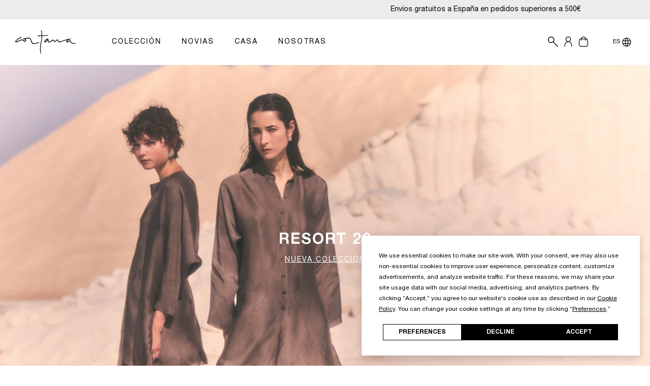

--- FILE ---
content_type: text/json
request_url: https://conf.config-security.com/model
body_size: 83
content:
{"title":"recommendation AI model (keras)","structure":"release_id=0x76:6c:55:39:57:60:61:2f:55:7f:25:74:7a:37:5f:43:3f:31:40:58:30:24:40:32:3d:36:23:32:79;keras;p3qh7u0grwq7he1fvguiib1dru5e59olbgv3g9dwr6o1xu8h9e8m3x6fet596f9u0d1jwh0x","weights":"../weights/766c5539.h5","biases":"../biases/766c5539.h5"}

--- FILE ---
content_type: text/javascript
request_url: https://cortana.es/cdn/shop/t/54/assets/search-form.js?v=149564074602774546781726856507
body_size: -361
content:
class SearchForm extends HTMLElement{constructor(){super(),this.input=this.querySelector('input[type="search"]'),this.input&&this.input.addEventListener("input",debounce(event=>{this.onChange(event)},300).bind(this))}toggleResetButton(){}onChange(){this.toggleResetButton()}shouldResetForm(){return!document.querySelector('[aria-selected="true"] a')}onFormReset(event){event.preventDefault(),this.shouldResetForm()&&(this.input.value="",this.input.focus(),this.toggleResetButton())}}customElements.define("search-form",SearchForm);
//# sourceMappingURL=/cdn/shop/t/54/assets/search-form.js.map?v=149564074602774546781726856507
